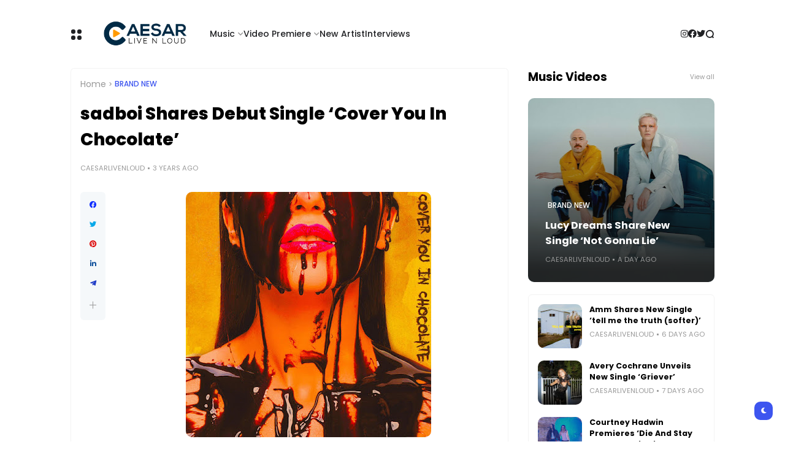

--- FILE ---
content_type: text/html; charset=UTF-8
request_url: https://www.caesarlivenloud.com/b/stats?style=BLACK_TRANSPARENT&timeRange=ALL_TIME&token=APq4FmCAc888ZnjEo5hX6FpFotsavynU4CkXofuUfcqTihf9XWmvKlsNMVFnMgcGWfSsQ__WHxL8xOHqPt3v7TURiv-HSyYk2Q
body_size: 46
content:
{"total":17298400,"sparklineOptions":{"backgroundColor":{"fillOpacity":0.1,"fill":"#000000"},"series":[{"areaOpacity":0.3,"color":"#202020"}]},"sparklineData":[[0,13],[1,15],[2,10],[3,16],[4,26],[5,33],[6,29],[7,23],[8,18],[9,20],[10,27],[11,33],[12,41],[13,37],[14,18],[15,17],[16,15],[17,19],[18,65],[19,36],[20,20],[21,100],[22,11],[23,9],[24,10],[25,12],[26,17],[27,46],[28,26],[29,17]],"nextTickMs":10876}

--- FILE ---
content_type: application/javascript
request_url: https://t.dtscout.com/pv/?_a=v&_h=caesarlivenloud.com&_ss=5ezuhakcph&_pv=1&_ls=0&_u1=1&_u3=1&_cc=us&_pl=d&_cbid=5n3l&_cb=_dtspv.c
body_size: -282
content:
try{_dtspv.c({"b":"chrome@131"},'5n3l');}catch(e){}